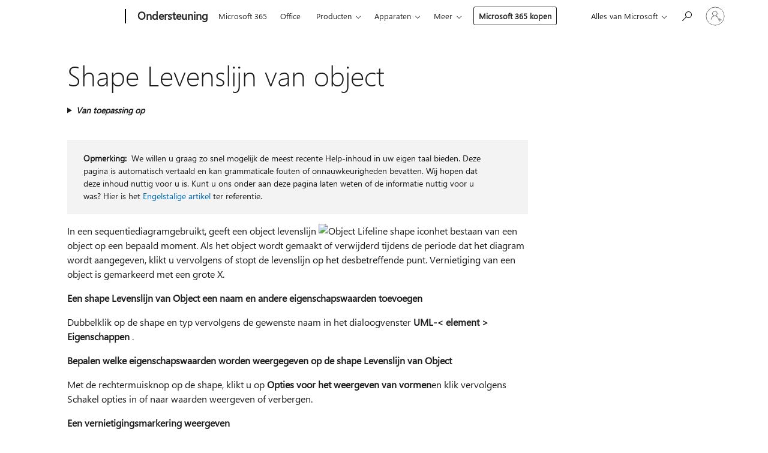

--- FILE ---
content_type: text/html; charset=utf-8
request_url: https://login.microsoftonline.com/common/oauth2/v2.0/authorize?client_id=ee272b19-4411-433f-8f28-5c13cb6fd407&redirect_uri=https%3A%2F%2Fsupport.microsoft.com%2Fsignin-oidc&response_type=code%20id_token&scope=openid%20profile%20offline_access&response_mode=form_post&nonce=639044427861051218.ZjU3Njc0ODYtZGY5MS00YzljLWFhOTQtYzQ3NjRmNTZhM2Y2YTdlYmI1NmYtNDcyZi00NzhiLTg4MTctNWU0YjEzNTQzZjMw&prompt=none&nopa=2&state=CfDJ8MF9taR5d3RHoynoKQkxN0Bta00oBJaAP0AcWhOxpWDIOKS8ptLnXAkAa-QvBu9UoQIylfwhNh4iC8pWXwM1FYJkbGqe-__G_ksSUMgqw3Pf8pGRTvcSy7ob-kLAahVzSD4Gq-S2sDjI80wvbXZiahtKJm03Xo1nyJgr9PdfBGGMyN3m8j_Yuk-zIxUCGmyn8CrZPQWuppgcl9zrPgKAGpIwD3O_BXBQWV27iOBsmSH4sXLB0c1Lvk89w7k_wfedCSWBipKAwbjD2ggZgJttS_bDfYnL4GPUwpnSV9-h7HEZSKQjE6zhjDNEg-9GfbFzy6xcq_O65-GAqcqB5pQZj3I90QPvogx3W2OfhG72K5FX&x-client-SKU=ID_NET6_0&x-client-ver=8.12.1.0&sso_reload=true
body_size: 10028
content:


<!-- Copyright (C) Microsoft Corporation. All rights reserved. -->
<!DOCTYPE html>
<html>
<head>
    <title>Redirecting</title>
    <meta http-equiv="Content-Type" content="text/html; charset=UTF-8">
    <meta http-equiv="X-UA-Compatible" content="IE=edge">
    <meta name="viewport" content="width=device-width, initial-scale=1.0, maximum-scale=2.0, user-scalable=yes">
    <meta http-equiv="Pragma" content="no-cache">
    <meta http-equiv="Expires" content="-1">
    <meta name="PageID" content="FetchSessions" />
    <meta name="SiteID" content="" />
    <meta name="ReqLC" content="1033" />
    <meta name="LocLC" content="en-US" />

    
<meta name="robots" content="none" />

<script type="text/javascript" nonce='uZtnidpFZmJIjFpP9ZkBlg'>//<![CDATA[
$Config={"urlGetCredentialType":"https://login.microsoftonline.com/common/GetCredentialType?mkt=en-US","urlGoToAADError":"https://login.live.com/oauth20_authorize.srf?client_id=ee272b19-4411-433f-8f28-5c13cb6fd407\u0026scope=openid+profile+offline_access\u0026redirect_uri=https%3a%2f%2fsupport.microsoft.com%2fsignin-oidc\u0026response_type=code+id_token\u0026state=[base64]\u0026response_mode=form_post\u0026nonce=639044427861051218.ZjU3Njc0ODYtZGY5MS00YzljLWFhOTQtYzQ3NjRmNTZhM2Y2YTdlYmI1NmYtNDcyZi00NzhiLTg4MTctNWU0YjEzNTQzZjMw\u0026prompt=none\u0026x-client-SKU=ID_NET6_0\u0026x-client-Ver=8.12.1.0\u0026uaid=05912ec48f6f461f9fdab4bf6220982f\u0026msproxy=1\u0026issuer=mso\u0026tenant=common\u0026ui_locales=en-US\u0026epctrc=lr%2b70oWa0i686uAl3VVU5om66r6%2fWbkIhh96fflDG60%3d1%3a1%3aCANARY%3a%2b2jvS2ZeWnVMw%2fvMJEA4aAQJqSv6%2bwdx7F1i1uGGHwo%3d\u0026epct=[base64]\u0026jshs=0\u0026nopa=2","urlAppError":"https://support.microsoft.com/signin-oidc","oAppRedirectErrorPostParams":{"error":"interaction_required","error_description":"Session information is not sufficient for single-sign-on.","state":"[base64]"},"iMaxStackForKnockoutAsyncComponents":10000,"fShowButtons":true,"urlCdn":"https://aadcdn.msftauth.net/shared/1.0/","urlDefaultFavicon":"https://aadcdn.msftauth.net/shared/1.0/content/images/favicon_a_eupayfgghqiai7k9sol6lg2.ico","urlPost":"/common/login","iPawnIcon":0,"sPOST_Username":"","fEnableNumberMatching":true,"sFT":"[base64]","sFTName":"flowToken","sCtx":"[base64]","fEnableOneDSClientTelemetry":true,"dynamicTenantBranding":null,"staticTenantBranding":null,"oAppCobranding":{},"iBackgroundImage":4,"arrSessions":[],"urlMsaStaticMeControl":"https://login.live.com/Me.htm?v=3","fApplicationInsightsEnabled":false,"iApplicationInsightsEnabledPercentage":0,"urlSetDebugMode":"https://login.microsoftonline.com/common/debugmode","fEnableCssAnimation":true,"fDisableAnimationIfAnimationEndUnsupported":true,"fSsoFeasible":true,"fAllowGrayOutLightBox":true,"fProvideV2SsoImprovements":true,"fUseMsaSessionState":true,"fIsRemoteNGCSupported":true,"urlLogin":"https://login.microsoftonline.com/common/reprocess?ctx=[base64]","urlDssoStatus":"https://login.microsoftonline.com/common/instrumentation/dssostatus","iSessionPullType":3,"fUseSameSite":true,"iAllowedIdentities":2,"isGlobalTenant":true,"uiflavor":1001,"fShouldPlatformKeyBeSuppressed":true,"fLoadStringCustomizationPromises":true,"fUseAlternateTextForSwitchToCredPickerLink":true,"fOfflineAccountVisible":false,"fEnableUserStateFix":true,"fShowAccessPassPeek":true,"fUpdateSessionPollingLogic":true,"fEnableShowPickerCredObservable":true,"fFetchSessionsSkipDsso":true,"fIsCiamUserFlowUxNewLogicEnabled":true,"fUseNonMicrosoftDefaultBrandingForCiam":true,"sCompanyDisplayName":"Microsoft Services","fRemoveCustomCss":true,"fFixUICrashForApiRequestHandler":true,"fShowUpdatedKoreanPrivacyFooter":true,"fUsePostCssHotfix":true,"fFixUserFlowBranding":true,"fEnablePasskeyNullFix":true,"fEnableRefreshCookiesFix":true,"fEnableWebNativeBridgeInterstitialUx":true,"fEnableWindowParentingFix":true,"fEnableNativeBridgeErrors":true,"urlAcmaServerPath":"https://login.microsoftonline.com","sTenantId":"common","sMkt":"en-US","fIsDesktop":true,"fUpdateConfigInit":true,"fLogDisallowedCssProperties":true,"fDisallowExternalFonts":true,"scid":1013,"hpgact":1800,"hpgid":7,"apiCanary":"[base64]","canary":"lr+70oWa0i686uAl3VVU5om66r6/WbkIhh96fflDG60=1:1:CANARY:+2jvS2ZeWnVMw/vMJEA4aAQJqSv6+wdx7F1i1uGGHwo=","sCanaryTokenName":"canary","fSkipRenderingNewCanaryToken":false,"fEnableNewCsrfProtection":true,"correlationId":"05912ec4-8f6f-461f-9fda-b4bf6220982f","sessionId":"508002e5-1aaa-4e21-8d25-9ae9c0ca3f00","sRingId":"R1","locale":{"mkt":"en-US","lcid":1033},"slMaxRetry":2,"slReportFailure":true,"strings":{"desktopsso":{"authenticatingmessage":"Trying to sign you in"}},"enums":{"ClientMetricsModes":{"None":0,"SubmitOnPost":1,"SubmitOnRedirect":2,"InstrumentPlt":4}},"urls":{"instr":{"pageload":"https://login.microsoftonline.com/common/instrumentation/reportpageload","dssostatus":"https://login.microsoftonline.com/common/instrumentation/dssostatus"}},"browser":{"ltr":1,"Chrome":1,"_Mac":1,"_M131":1,"_D0":1,"Full":1,"RE_WebKit":1,"b":{"name":"Chrome","major":131,"minor":0},"os":{"name":"OSX","version":"10.15.7"},"V":"131.0"},"watson":{"url":"/common/handlers/watson","bundle":"https://aadcdn.msftauth.net/ests/2.1/content/cdnbundles/watson.min_q5ptmu8aniymd4ftuqdkda2.js","sbundle":"https://aadcdn.msftauth.net/ests/2.1/content/cdnbundles/watsonsupportwithjquery.3.5.min_dc940oomzau4rsu8qesnvg2.js","fbundle":"https://aadcdn.msftauth.net/ests/2.1/content/cdnbundles/frameworksupport.min_oadrnc13magb009k4d20lg2.js","resetErrorPeriod":5,"maxCorsErrors":-1,"maxInjectErrors":5,"maxErrors":10,"maxTotalErrors":3,"expSrcs":["https://login.microsoftonline.com","https://aadcdn.msauth.net/","https://aadcdn.msftauth.net/",".login.microsoftonline.com"],"envErrorRedirect":true,"envErrorUrl":"/common/handlers/enverror"},"loader":{"cdnRoots":["https://aadcdn.msauth.net/","https://aadcdn.msftauth.net/"],"logByThrowing":true},"serverDetails":{"slc":"ProdSlices","dc":"WUS3","ri":"PH3XXXX","ver":{"v":[2,1,23228,7]},"rt":"2026-01-19T18:06:27","et":15},"clientEvents":{"enabled":true,"telemetryEnabled":true,"useOneDSEventApi":true,"flush":60000,"autoPost":true,"autoPostDelay":1000,"minEvents":1,"maxEvents":1,"pltDelay":500,"appInsightsConfig":{"instrumentationKey":"69adc3c768bd4dc08c19416121249fcc-66f1668a-797b-4249-95e3-6c6651768c28-7293","webAnalyticsConfiguration":{"autoCapture":{"jsError":true}}},"defaultEventName":"IDUX_ESTSClientTelemetryEvent_WebWatson","serviceID":3,"endpointUrl":""},"fApplyAsciiRegexOnInput":true,"country":"US","fBreakBrandingSigninString":true,"bsso":{"states":{"START":"start","INPROGRESS":"in-progress","END":"end","END_SSO":"end-sso","END_USERS":"end-users"},"nonce":"AwABEgEAAAADAOz_BQD0_9AO6p4GBCklXE6t6bReC4eFZbJ-sgAbelT8oIJrgeWVuHom8YWXmQ7_VDkw-5RHN_5Cuf9CTNI-CZrgp5OZ-TogAA","overallTimeoutMs":4000,"telemetry":{"type":"ChromeSsoTelemetry","nonce":"AwABDwEAAAADAOz_BQD0_9NHNchCd6sh_jBRFVXL365y9n779s_tvB5eg3c92IKxauRXx6gz_-xaxv2wPDMSUbLhIffVmnL56k6ZoRgcQEcmc26X52FBV_RFwIptyWc6IAA","reportStates":[]},"redirectEndStates":["end"],"cookieNames":{"aadSso":"AADSSO","winSso":"ESTSSSO","ssoTiles":"ESTSSSOTILES","ssoPulled":"SSOCOOKIEPULLED","userList":"ESTSUSERLIST"},"type":"chrome","reason":"Pull suppressed because it was already attempted and the current URL was reloaded."},"urlNoCookies":"https://login.microsoftonline.com/cookiesdisabled","fTrimChromeBssoUrl":true,"inlineMode":5,"fShowCopyDebugDetailsLink":true,"fTenantBrandingCdnAddEventHandlers":true,"fAddTryCatchForIFrameRedirects":true};
//]]></script> 
<script type="text/javascript" nonce='uZtnidpFZmJIjFpP9ZkBlg'>//<![CDATA[
!function(){var e=window,r=e.$Debug=e.$Debug||{},t=e.$Config||{};if(!r.appendLog){var n=[],o=0;r.appendLog=function(e){var r=t.maxDebugLog||25,i=(new Date).toUTCString()+":"+e;n.push(o+":"+i),n.length>r&&n.shift(),o++},r.getLogs=function(){return n}}}(),function(){function e(e,r){function t(i){var a=e[i];if(i<n-1){return void(o.r[a]?t(i+1):o.when(a,function(){t(i+1)}))}r(a)}var n=e.length;t(0)}function r(e,r,i){function a(){var e=!!s.method,o=e?s.method:i[0],a=s.extraArgs||[],u=n.$WebWatson;try{
var c=t(i,!e);if(a&&a.length>0){for(var d=a.length,l=0;l<d;l++){c.push(a[l])}}o.apply(r,c)}catch(e){return void(u&&u.submitFromException&&u.submitFromException(e))}}var s=o.r&&o.r[e];return r=r||this,s&&(s.skipTimeout?a():n.setTimeout(a,0)),s}function t(e,r){return Array.prototype.slice.call(e,r?1:0)}var n=window;n.$Do||(n.$Do={"q":[],"r":[],"removeItems":[],"lock":0,"o":[]});var o=n.$Do;o.when=function(t,n){function i(e){r(e,a,s)||o.q.push({"id":e,"c":a,"a":s})}var a=0,s=[],u=1;"function"==typeof n||(a=n,
u=2);for(var c=u;c<arguments.length;c++){s.push(arguments[c])}t instanceof Array?e(t,i):i(t)},o.register=function(e,t,n){if(!o.r[e]){o.o.push(e);var i={};if(t&&(i.method=t),n&&(i.skipTimeout=n),arguments&&arguments.length>3){i.extraArgs=[];for(var a=3;a<arguments.length;a++){i.extraArgs.push(arguments[a])}}o.r[e]=i,o.lock++;try{for(var s=0;s<o.q.length;s++){var u=o.q[s];u.id==e&&r(e,u.c,u.a)&&o.removeItems.push(u)}}catch(e){throw e}finally{if(0===--o.lock){for(var c=0;c<o.removeItems.length;c++){
for(var d=o.removeItems[c],l=0;l<o.q.length;l++){if(o.q[l]===d){o.q.splice(l,1);break}}}o.removeItems=[]}}}},o.unregister=function(e){o.r[e]&&delete o.r[e]}}(),function(e,r){function t(){if(!a){if(!r.body){return void setTimeout(t)}a=!0,e.$Do.register("doc.ready",0,!0)}}function n(){if(!s){if(!r.body){return void setTimeout(n)}t(),s=!0,e.$Do.register("doc.load",0,!0),i()}}function o(e){(r.addEventListener||"load"===e.type||"complete"===r.readyState)&&t()}function i(){
r.addEventListener?(r.removeEventListener("DOMContentLoaded",o,!1),e.removeEventListener("load",n,!1)):r.attachEvent&&(r.detachEvent("onreadystatechange",o),e.detachEvent("onload",n))}var a=!1,s=!1;if("complete"===r.readyState){return void setTimeout(n)}!function(){r.addEventListener?(r.addEventListener("DOMContentLoaded",o,!1),e.addEventListener("load",n,!1)):r.attachEvent&&(r.attachEvent("onreadystatechange",o),e.attachEvent("onload",n))}()}(window,document),function(){function e(){
return f.$Config||f.ServerData||{}}function r(e,r){var t=f.$Debug;t&&t.appendLog&&(r&&(e+=" '"+(r.src||r.href||"")+"'",e+=", id:"+(r.id||""),e+=", async:"+(r.async||""),e+=", defer:"+(r.defer||"")),t.appendLog(e))}function t(){var e=f.$B;if(void 0===d){if(e){d=e.IE}else{var r=f.navigator.userAgent;d=-1!==r.indexOf("MSIE ")||-1!==r.indexOf("Trident/")}}return d}function n(){var e=f.$B;if(void 0===l){if(e){l=e.RE_Edge}else{var r=f.navigator.userAgent;l=-1!==r.indexOf("Edge")}}return l}function o(e){
var r=e.indexOf("?"),t=r>-1?r:e.length,n=e.lastIndexOf(".",t);return e.substring(n,n+v.length).toLowerCase()===v}function i(){var r=e();return(r.loader||{}).slReportFailure||r.slReportFailure||!1}function a(){return(e().loader||{}).redirectToErrorPageOnLoadFailure||!1}function s(){return(e().loader||{}).logByThrowing||!1}function u(e){if(!t()&&!n()){return!1}var r=e.src||e.href||"";if(!r){return!0}if(o(r)){var i,a,s;try{i=e.sheet,a=i&&i.cssRules,s=!1}catch(e){s=!0}if(i&&!a&&s){return!0}
if(i&&a&&0===a.length){return!0}}return!1}function c(){function t(e){g.getElementsByTagName("head")[0].appendChild(e)}function n(e,r,t,n){var u=null;return u=o(e)?i(e):"script"===n.toLowerCase()?a(e):s(e,n),r&&(u.id=r),"function"==typeof u.setAttribute&&(u.setAttribute("crossorigin","anonymous"),t&&"string"==typeof t&&u.setAttribute("integrity",t)),u}function i(e){var r=g.createElement("link");return r.rel="stylesheet",r.type="text/css",r.href=e,r}function a(e){
var r=g.createElement("script"),t=g.querySelector("script[nonce]");if(r.type="text/javascript",r.src=e,r.defer=!1,r.async=!1,t){var n=t.nonce||t.getAttribute("nonce");r.setAttribute("nonce",n)}return r}function s(e,r){var t=g.createElement(r);return t.src=e,t}function d(e,r){if(e&&e.length>0&&r){for(var t=0;t<e.length;t++){if(-1!==r.indexOf(e[t])){return!0}}}return!1}function l(r){if(e().fTenantBrandingCdnAddEventHandlers){var t=d(E,r)?E:b;if(!(t&&t.length>1)){return r}for(var n=0;n<t.length;n++){
if(-1!==r.indexOf(t[n])){var o=t[n+1<t.length?n+1:0],i=r.substring(t[n].length);return"https://"!==t[n].substring(0,"https://".length)&&(o="https://"+o,i=i.substring("https://".length)),o+i}}return r}if(!(b&&b.length>1)){return r}for(var a=0;a<b.length;a++){if(0===r.indexOf(b[a])){return b[a+1<b.length?a+1:0]+r.substring(b[a].length)}}return r}function f(e,t,n,o){if(r("[$Loader]: "+(L.failMessage||"Failed"),o),w[e].retry<y){return w[e].retry++,h(e,t,n),void c._ReportFailure(w[e].retry,w[e].srcPath)}n&&n()}
function v(e,t,n,o){if(u(o)){return f(e,t,n,o)}r("[$Loader]: "+(L.successMessage||"Loaded"),o),h(e+1,t,n);var i=w[e].onSuccess;"function"==typeof i&&i(w[e].srcPath)}function h(e,o,i){if(e<w.length){var a=w[e];if(!a||!a.srcPath){return void h(e+1,o,i)}a.retry>0&&(a.srcPath=l(a.srcPath),a.origId||(a.origId=a.id),a.id=a.origId+"_Retry_"+a.retry);var s=n(a.srcPath,a.id,a.integrity,a.tagName);s.onload=function(){v(e,o,i,s)},s.onerror=function(){f(e,o,i,s)},s.onreadystatechange=function(){
"loaded"===s.readyState?setTimeout(function(){v(e,o,i,s)},500):"complete"===s.readyState&&v(e,o,i,s)},t(s),r("[$Loader]: Loading '"+(a.srcPath||"")+"', id:"+(a.id||""))}else{o&&o()}}var p=e(),y=p.slMaxRetry||2,m=p.loader||{},b=m.cdnRoots||[],E=m.tenantBrandingCdnRoots||[],L=this,w=[];L.retryOnError=!0,L.successMessage="Loaded",L.failMessage="Error",L.Add=function(e,r,t,n,o,i){e&&w.push({"srcPath":e,"id":r,"retry":n||0,"integrity":t,"tagName":o||"script","onSuccess":i})},L.AddForReload=function(e,r){
var t=e.src||e.href||"";L.Add(t,"AddForReload",e.integrity,1,e.tagName,r)},L.AddIf=function(e,r,t){e&&L.Add(r,t)},L.Load=function(e,r){h(0,e,r)}}var d,l,f=window,g=f.document,v=".css";c.On=function(e,r,t){if(!e){throw"The target element must be provided and cannot be null."}r?c.OnError(e,t):c.OnSuccess(e,t)},c.OnSuccess=function(e,t){if(!e){throw"The target element must be provided and cannot be null."}if(u(e)){return c.OnError(e,t)}var n=e.src||e.href||"",o=i(),s=a();r("[$Loader]: Loaded",e);var d=new c
;d.failMessage="Reload Failed",d.successMessage="Reload Success",d.Load(null,function(){if(o){throw"Unexpected state. ResourceLoader.Load() failed despite initial load success. ['"+n+"']"}s&&(document.location.href="/error.aspx?err=504")})},c.OnError=function(e,t){var n=e.src||e.href||"",o=i(),s=a();if(!e){throw"The target element must be provided and cannot be null."}r("[$Loader]: Failed",e);var u=new c;u.failMessage="Reload Failed",u.successMessage="Reload Success",u.AddForReload(e,t),
u.Load(null,function(){if(o){throw"Failed to load external resource ['"+n+"']"}s&&(document.location.href="/error.aspx?err=504")}),c._ReportFailure(0,n)},c._ReportFailure=function(e,r){if(s()&&!t()){throw"[Retry "+e+"] Failed to load external resource ['"+r+"'], reloading from fallback CDN endpoint"}},f.$Loader=c}(),function(){function e(){if(!E){var e=new h.$Loader;e.AddIf(!h.jQuery,y.sbundle,"WebWatson_DemandSupport"),y.sbundle=null,delete y.sbundle,e.AddIf(!h.$Api,y.fbundle,"WebWatson_DemandFramework"),
y.fbundle=null,delete y.fbundle,e.Add(y.bundle,"WebWatson_DemandLoaded"),e.Load(r,t),E=!0}}function r(){if(h.$WebWatson){if(h.$WebWatson.isProxy){return void t()}m.when("$WebWatson.full",function(){for(;b.length>0;){var e=b.shift();e&&h.$WebWatson[e.cmdName].apply(h.$WebWatson,e.args)}})}}function t(){if(!h.$WebWatson||h.$WebWatson.isProxy){if(!L&&JSON){try{var e=new XMLHttpRequest;e.open("POST",y.url),e.setRequestHeader("Accept","application/json"),
e.setRequestHeader("Content-Type","application/json; charset=UTF-8"),e.setRequestHeader("canary",p.apiCanary),e.setRequestHeader("client-request-id",p.correlationId),e.setRequestHeader("hpgid",p.hpgid||0),e.setRequestHeader("hpgact",p.hpgact||0);for(var r=-1,t=0;t<b.length;t++){if("submit"===b[t].cmdName){r=t;break}}var o=b[r]?b[r].args||[]:[],i={"sr":y.sr,"ec":"Failed to load external resource [Core Watson files]","wec":55,"idx":1,"pn":p.pgid||"","sc":p.scid||0,"hpg":p.hpgid||0,
"msg":"Failed to load external resource [Core Watson files]","url":o[1]||"","ln":0,"ad":0,"an":!1,"cs":"","sd":p.serverDetails,"ls":null,"diag":v(y)};e.send(JSON.stringify(i))}catch(e){}L=!0}y.loadErrorUrl&&window.location.assign(y.loadErrorUrl)}n()}function n(){b=[],h.$WebWatson=null}function o(r){return function(){var t=arguments;b.push({"cmdName":r,"args":t}),e()}}function i(){var e=["foundException","resetException","submit"],r=this;r.isProxy=!0;for(var t=e.length,n=0;n<t;n++){var i=e[n];i&&(r[i]=o(i))}
}function a(e,r,t,n,o,i,a){var s=h.event;return i||(i=l(o||s,a?a+2:2)),h.$Debug&&h.$Debug.appendLog&&h.$Debug.appendLog("[WebWatson]:"+(e||"")+" in "+(r||"")+" @ "+(t||"??")),$.submit(e,r,t,n,o||s,i,a)}function s(e,r){return{"signature":e,"args":r,"toString":function(){return this.signature}}}function u(e){for(var r=[],t=e.split("\n"),n=0;n<t.length;n++){r.push(s(t[n],[]))}return r}function c(e){for(var r=[],t=e.split("\n"),n=0;n<t.length;n++){var o=s(t[n],[]);t[n+1]&&(o.signature+="@"+t[n+1],n++),r.push(o)
}return r}function d(e){if(!e){return null}try{if(e.stack){return u(e.stack)}if(e.error){if(e.error.stack){return u(e.error.stack)}}else if(window.opera&&e.message){return c(e.message)}}catch(e){}return null}function l(e,r){var t=[];try{for(var n=arguments.callee;r>0;){n=n?n.caller:n,r--}for(var o=0;n&&o<w;){var i="InvalidMethod()";try{i=n.toString()}catch(e){}var a=[],u=n.args||n.arguments;if(u){for(var c=0;c<u.length;c++){a[c]=u[c]}}t.push(s(i,a)),n=n.caller,o++}}catch(e){t.push(s(e.toString(),[]))}
var l=d(e);return l&&(t.push(s("--- Error Event Stack -----------------",[])),t=t.concat(l)),t}function f(e){if(e){try{var r=/function (.{1,})\(/,t=r.exec(e.constructor.toString());return t&&t.length>1?t[1]:""}catch(e){}}return""}function g(e){if(e){try{if("string"!=typeof e&&JSON&&JSON.stringify){var r=f(e),t=JSON.stringify(e);return t&&"{}"!==t||(e.error&&(e=e.error,r=f(e)),(t=JSON.stringify(e))&&"{}"!==t||(t=e.toString())),r+":"+t}}catch(e){}}return""+(e||"")}function v(e){var r=[];try{
if(jQuery?(r.push("jQuery v:"+jQuery().jquery),jQuery.easing?r.push("jQuery.easing:"+JSON.stringify(jQuery.easing)):r.push("jQuery.easing is not defined")):r.push("jQuery is not defined"),e&&e.expectedVersion&&r.push("Expected jQuery v:"+e.expectedVersion),m){var t,n="";for(t=0;t<m.o.length;t++){n+=m.o[t]+";"}for(r.push("$Do.o["+n+"]"),n="",t=0;t<m.q.length;t++){n+=m.q[t].id+";"}r.push("$Do.q["+n+"]")}if(h.$Debug&&h.$Debug.getLogs){var o=h.$Debug.getLogs();o&&o.length>0&&(r=r.concat(o))}if(b){
for(var i=0;i<b.length;i++){var a=b[i];if(a&&"submit"===a.cmdName){try{if(JSON&&JSON.stringify){var s=JSON.stringify(a);s&&r.push(s)}}catch(e){r.push(g(e))}}}}}catch(e){r.push(g(e))}return r}var h=window,p=h.$Config||{},y=p.watson,m=h.$Do;if(!h.$WebWatson&&y){var b=[],E=!1,L=!1,w=10,$=h.$WebWatson=new i;$.CB={},$._orgErrorHandler=h.onerror,h.onerror=a,$.errorHooked=!0,m.when("jQuery.version",function(e){y.expectedVersion=e}),m.register("$WebWatson")}}(),function(){function e(e,r){
for(var t=r.split("."),n=t.length,o=0;o<n&&null!==e&&void 0!==e;){e=e[t[o++]]}return e}function r(r){var t=null;return null===u&&(u=e(i,"Constants")),null!==u&&r&&(t=e(u,r)),null===t||void 0===t?"":t.toString()}function t(t){var n=null;return null===a&&(a=e(i,"$Config.strings")),null!==a&&t&&(n=e(a,t.toLowerCase())),null!==n&&void 0!==n||(n=r(t)),null===n||void 0===n?"":n.toString()}function n(e,r){var n=null;return e&&r&&r[e]&&(n=t("errors."+r[e])),n||(n=t("errors."+e)),n||(n=t("errors."+c)),n||(n=t(c)),n}
function o(t){var n=null;return null===s&&(s=e(i,"$Config.urls")),null!==s&&t&&(n=e(s,t.toLowerCase())),null!==n&&void 0!==n||(n=r(t)),null===n||void 0===n?"":n.toString()}var i=window,a=null,s=null,u=null,c="GENERIC_ERROR";i.GetString=t,i.GetErrorString=n,i.GetUrl=o}(),function(){var e=window,r=e.$Config||{};e.$B=r.browser||{}}(),function(){function e(e,r,t){e&&e.addEventListener?e.addEventListener(r,t):e&&e.attachEvent&&e.attachEvent("on"+r,t)}function r(r,t){e(document.getElementById(r),"click",t)}
function t(r,t){var n=document.getElementsByName(r);n&&n.length>0&&e(n[0],"click",t)}var n=window;n.AddListener=e,n.ClickEventListenerById=r,n.ClickEventListenerByName=t}();
//]]></script> 
<script type="text/javascript" nonce='uZtnidpFZmJIjFpP9ZkBlg'>//<![CDATA[
!function(t,e){!function(){var n=e.getElementsByTagName("head")[0];n&&n.addEventListener&&(n.addEventListener("error",function(e){null!==e.target&&"cdn"===e.target.getAttribute("data-loader")&&t.$Loader.OnError(e.target)},!0),n.addEventListener("load",function(e){null!==e.target&&"cdn"===e.target.getAttribute("data-loader")&&t.$Loader.OnSuccess(e.target)},!0))}()}(window,document);
//]]></script>
    <script type="text/javascript" nonce='uZtnidpFZmJIjFpP9ZkBlg'>
        ServerData = $Config;
    </script>

    <script data-loader="cdn" crossorigin="anonymous" src="https://aadcdn.msftauth.net/shared/1.0/content/js/FetchSessions_Core_Zrgqf3NDZY6QoRSGjvZAAQ2.js" integrity='sha384-ZiCm7FNkvHCzGABuQsNqI+NbQpuukT8O8DH+5NRo+GBSrdhUPzoMJLcFvVj8ky+R' nonce='uZtnidpFZmJIjFpP9ZkBlg'></script>

</head>
<body data-bind="defineGlobals: ServerData" style="display: none">
</body>
</html>